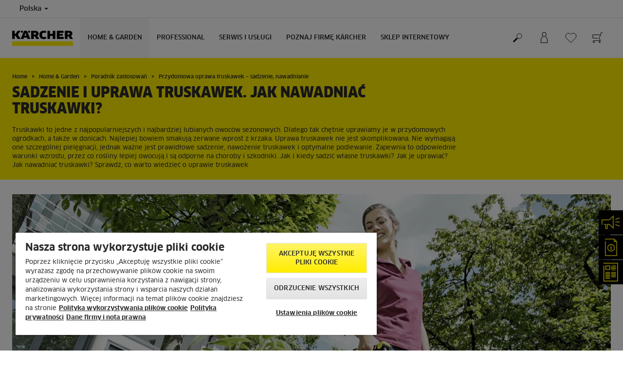

--- FILE ---
content_type: text/html; charset=UTF-8
request_url: https://www.kaercher.com/pl/home-garden/poradnik-zastosowan/przydomowa-uprawa-truskawek-sadzenie-nawadnianie.html
body_size: 18842
content:
<!DOCTYPE html>
<html lang="pl" prefix="og: https://ogp.me/ns#">
<head>
<link href="https://s1.kaercher-media.com/media/image/selection/119734/d0/podlewanie-truskawek.webp" rel="preload" as="image" media="(min-width: 1200px)">
<link href="https://s1.kaercher-media.com/media/image/selection/119734/d1/podlewanie-truskawek.webp" rel="preload" as="image" media="(min-width: 800px) and (max-width: 1199px)">
<link href="https://s1.kaercher-media.com/media/image/selection/119734/m2/podlewanie-truskawek.webp" rel="preload" as="image" media="(min-width: 400px) and (max-width: 799px)">
<link href="https://s1.kaercher-media.com/media/image/selection/119734/m3/podlewanie-truskawek.webp" rel="preload" as="image" media="(min-width: 200px) and (max-width: 399px)">
    <script type="text/javascript">
        window.isocode = 'pl-PL';
        window.package = 'kaercher';
        window.cdn = 'https://s1.kaercher-media.com';
    </script>
    <meta charset="utf-8">
    <meta name="X-UA-Compatible" content="IE=edge">
    <meta name="viewport" content="width=device-width, initial-scale=1, maximum-scale=2.0">
    <meta name="theme-color" content="#ffffff">
    <link rel="icon" href="/favicon.ico">
            <link rel="preload" href="https://s1.kaercher-media.com/versions/_all/fonts/glyphicons-halflings-regular.woff2"
              as="font" type="font/woff2" crossorigin>
        <link rel="preload" href="https://s1.kaercher-media.com/versions/_all/fonts/ClanWebPro-News.woff" as="font"
              type="font/woff" crossorigin>
        <link rel="preload" href="https://s1.kaercher-media.com/versions/_all/fonts/ClanWebPro-Medium.woff" as="font"
              type="font/woff" crossorigin>
        <link rel="preload" href="https://s1.kaercher-media.com/versions/_all/fonts/ClanWebPro-Bold.woff" as="font"
              type="font/woff" crossorigin>
        <link rel="preload" href="https://s1.kaercher-media.com/versions/_all/fonts/ClanWebPro-NarrBlack.woff" as="font"
              type="font/woff" crossorigin>
    <link rel="stylesheet" type="text/css" href="https://s1.kaercher-media.com/versions/2025.6.0/static/vendor/bootstrap/css/bootstrap.min.css">
    <link rel="stylesheet" type="text/css" href="https://s1.kaercher-media.com/versions/2025.6.0/static/css/bundle_kaercher.css" media="screen">
    <script type="text/javascript">
        (function () {
            if (!Object.values || !Array.prototype.filter || !Array.prototype.find || !Array.prototype.findIndex || !Array.prototype.every || !Date.now || !Event.prototype.preventDefault || !Event.prototype.stopPropagation || !Element.prototype.addEventListener || !Object.keys || !Number.isNaN || !String.prototype.repeat || !('classList' in Element.prototype) || !window.atob || !window.btoa) {
                var tag = document.createElement('script');
                tag.src = (window.cdn ? window.cdn : '') + '/versions/2025.6.0/static/js/libs/kjs_polyfills.min.js';
                (document.head || document.getElementsByTagName('head')[0]).appendChild(tag);
            }
        })();
    </script>
    <script src="https://s1.kaercher-media.com/versions/2025.6.0/static/js/bundle.js" type="text/javascript"></script>
    <script type="text/javascript">
        kjsUtil('cms/setup').run((window.cdn ? window.cdn : '') + '/versions/2025.6.0/static/');
    </script>
        <link rel="apple-touch-icon" href="/apple-touch-icon.png">
    <link rel="apple-touch-icon" sizes="57x57" href="/apple-touch-icon-57x57.png">
    <link rel="apple-touch-icon" sizes="72x72" href="/apple-touch-icon-72x72.png">
    <link rel="apple-touch-icon" sizes="76x76" href="/apple-touch-icon-76x76.png">
    <link rel="apple-touch-icon" sizes="114x114" href="/apple-touch-icon-114x114.png">
    <link rel="apple-touch-icon" sizes="120x120" href="/apple-touch-icon-120x120.png">
    <link rel="apple-touch-icon" sizes="144x144" href="/apple-touch-icon-144x144.png">
    <link rel="apple-touch-icon" sizes="152x152" href="/apple-touch-icon-152x152.png">
            <meta name="google-site-verification" content="51HOspdk3rZ4zsHHCTQUz2kr6ylI4tRRJ_81PeV0UYU" />
                <title>Uprawa truskawek w ogrodzie – jak sadzić, nawadniać | Kärcher</title>
                <link rel="canonical" href="https://www.kaercher.com/pl/home-garden/poradnik-zastosowan/przydomowa-uprawa-truskawek-sadzenie-nawadnianie.html" />
                <meta name="language" content="pl" />
                <meta name="copyright" content="Kärcher Sp. z o.o." />
                <meta name="description" content="Chcesz uprawiać truskawki w ogrodzie? To nic trudnego! Podpowiadamy, jak sadzić i podlewać truskawki, aby zapewnić roślinom najlepsze warunki do wzrostu i cieszyć się obfitym owocowaniem." />
                <meta name="robots" content="index,follow" />
    <script type="text/javascript">
    kjs.setConfig('apps.wishlist.enabled', true);
</script><script type="text/javascript"> kjsConf({"lib":{"recoengine":{"enabled":true,"allow_tracking":false,"cookie_name":"KRECOSESS_PL"}}}); </script><script type="text/javascript">kjsConf('libs.cms.bazaarvoice.scriptUrl', 'https://apps.bazaarvoice.com/deployments/kaercher/poland/production/pl_PL/bv.js');</script><script type="text/javascript" src="//assets.adobedtm.com/a13643f4feff/7fd9fb5aeca1/launch-b29897c8de38.min.js"></script><script type="text/javascript">
    kjsConf('lib.analytics.pageType', 'Standard');
    kjsConf('lib.analytics.currency', 'PLN');
    kjsUtil('cms/analytics').track('pageDisplayed', {"page":{"id":"714235","name":"PL:42||714235:Przydomowa uprawa truskawek \u2013 sadzenie, nawadnianie","alias":"","type":"Standard"},"breadcrumbs":"PL - Poland (Live)||Home & Garden||Poradnik zastosowa\u0144||Przydomowa uprawa truskawek \u2013 sadzenie, nawadnianie","channel":"Home & Garden","issueDate":"2022-09-20T11:24:18+00:00","lastUpdateDate":"2024-05-28T07:44:41+00:00","language":"pl-PL"});
</script></head>
<body>
    <div id="skip-links">
        <a tabindex="0" href="#main">
            Przejdź do zawartości
        </a>
        <a tabindex="0" href="#main-nav">
            Przejdź do nawigacji
        </a>
    </div>
<script type="application/ld+json">
    {"@context":"http:\/\/schema.org","@type":"WebSite","name":"K\u00e4rcher","url":"https:\/\/www.kaercher.com\/pl\/","potentialAction":{"@type":"SearchAction","target":"https:\/\/www.kaercher.com\/pl\/wyniki-wyszukiwania.html?query={search_term_string}","query-input":"required name=search_term_string"}}
</script>
<script type="text/javascript">
    kjsUtil('translation').set({"search":{"showAll":"Poka\u017c wszystkie wyniki wyszukiwania","productSuggestions":"Wyniki wyszukiwania","categoriesHG":"Kategorie&nbsp;(Home &amp; Garden)","categoriesPro":"Kategorie&nbsp;(Professional)","searchSuggestions":"Propozycje wyszukiwania","informationAndKnowledge":"Informacje","noResult":{"headline":"Nie znaleziono wynik&oacute;w dla wyszukiwanego has\u0142a","hint":"<p>Sprawd\u017a, czy wprowadzone&nbsp;has\u0142o nie zawiera liter&oacute;wek lub spr&oacute;buj u\u017cy\u0107 innego has\u0142a.<\/p>"}},"product":{"addedValue":"Bonus"}});
</script>
<header class="fg-navigation" >
    <div class="visible-print container">
        <img
            src="https://s1.kaercher-media.com/versions/2025.6.0/static/img/kaercher_logo.svg"
            alt="Kärcher Logo">
    </div>
    <div class="navbar visible-sm visible-xs" id="nav-mobile" data-kjs-app="navigation/mobile">
        <input type="hidden" data-kjs-setting="rootline" value="[202385]">
        <input type="hidden" data-kjs-setting="isBrand" data-kjs-datatype="bool" value="0">
        <script type="application/json" data-kjs-setting="languageSwitcher">
        </script>
        <div class="fc-menu row fc-hg">
    <div class="col-xs-4 col-md-7">
        <div class="fc-logo">
            <a href="/pl/"><img class="img-responsive"
              src="https://s1.kaercher-media.com/versions/2025.6.0/static/img/kaercher_logo.svg"
              alt="Kärcher Logo">
            </a>
        </div>
    </div>
    <div class="fc-mobilenav-controls col-xs-offset-1 col-xs-7 col-md-5">
        <div class="col-xs-2 pull-right ml-1">
            <div class="fc-mobilenav-toggle">
                <a href="javascript:void(0);" data-kjs-click="toggleBeforeRendered" class="action--open hc-nav-trigger">
                    <span class="icon-bar icon-bar-top"></span>
                    <span class="icon-bar icon-bar-middle"></span>
                    <span class="icon-bar icon-bar-bottom"></span>
                </a>
            </div>
        </div>
                    <div class="col-xs-2 pull-right">
                <div class="fc-mobilenav-shop shopping-cart trk-shopping-cart fg-cart-presentation" data-kjs-app="cart/presentation">
    <input type="hidden" data-kjs-setting="isMobile" data-kjs-value="1">
    <input type="hidden" data-kjs-setting="parentNamespace" data-kjs-value="navigation/mobile">
    <a href="javascript:void(0);" class="pull-right fc-toggle" data-kjs-click="toggle">
        <span class="fc-quantity hidden">0</span>
    </a>
    <div class="dropdown-menu fc-cart">
        <div data-kjs-click="close" class="dropdown-close">X</div>
        <div class="dropdown-content">
            <h4>Koszyk</h4>
            <div data-kjs-view="items"></div>
        </div>
    </div>
</div>            </div>
                            <div class="col-xs-2 pull-right">
                <div class="fg-wishlist-presentation fc-mobilenav-wishlist" data-kjs-app="wishlist/presentation">
    <input type="hidden" data-kjs-setting="isMobile" data-kjs-value="1">
    <input type="hidden" data-kjs-setting="parentNamespace" data-kjs-value="navigation/mobile">
    <input type="hidden" data-kjs-setting="wishlistUrl" data-kjs-value="/pl/lista-zyczen.html">
    <a href="javascript:void(0);" class="pull-right fc-toggle" data-kjs-click="toggle">
        <span data-kjs-container="quantity" class="fc-quantity hidden">0</span>
    </a>
    <div class="dropdown-menu fc-wishlist-dropdown">
        <div data-kjs-click="close" class="dropdown-close">X</div>
        <div class="dropdown-content">
            <h4>Lista życzeń</h4>
            <div data-kjs-view="items"></div>
        </div>
    </div>
</div>            </div>
                            <div class="col-xs-2 pull-right">
                <div class="fc-mobilenav-mykaercher" data-kjs-app="mykaercher" >
    <input type="hidden" data-kjs-setting="parentNamespace" data-kjs-value="navigation/mobile">
    <a href="javascript:void(0);" data-kjs-click="toggle" class="pull-right"></a>
    <div class="dropdown-menu">
        <div data-kjs-click="close" class="dropdown-close">X</div>
        <div class="dropdown-content" data-kjs-view="form"></div>
    </div>
</div>            </div>
                            <div class="col-xs-2 pull-right">
                <div class="fc-search">
    <a href="javascript:void(0);" class="pull-right" data-kjs-click="toggleSearch">
    </a>
    <form method="get" class="fc-form-search" action="/pl/wyniki-wyszukiwania.html">
        <div class="form-group fg-search-input" data-kjs-app="search/input">
            <input type="hidden" data-kjs-setting="parentNamespace" data-kjs-value="navigation/mobile">
            <span class="fc-close" data-kjs-click="navigation/mobile|toggleSearch"></span>
            <input type="text" class="form-control"
                   data-kjs-field="query"
                   aria-label="Wpisz poszukiwaną frazę"
                   placeholder="Wpisz tutaj wyszukiwane hasło"
                   data-kjs-focus="focus"
                   data-kjs-change="changed"
                   autocomplete="off"
                   name="query" />
            <input type="submit" class="fc-submit" value="" aria-label="Zacznij wyszukiwanie"/>
        </div>
    </form>
</div>            </div>
            </div>
</div>
<div class="hidden">
    <div id="mobile-main-menu" class="menu" data-kjs-view="mobile"></div>
</div>
            </div>
    <nav role="navigation" class="navbar visible-md visible-lg" id="nav-desktop" data-kjs-app="navigation/desktop">
        <input type="hidden" data-kjs-setting="rootline" value="[202385]">
        <div id="top-bar">
    <div class="container dropdown">
        <section id="language" class="navbar-left">
            <ul>
<li class="pull-left fc-country-switcher" data-kjs-app="countries/switcher">
    <input type="hidden" data-kjs-setting="parentNamespace" data-kjs-value="navigation/desktop">
    <a data-kjs-click="showList" href="javascript:void(0);"
       aria-haspopup="true" aria-expanded="false"
       aria-label="Wyb&oacute;r kraju. Aktuanie wybrany kraj: Polska"
       class="dropdown-toggle dropdown-toggle-mobile">
        Polska
        <span class="caret"></span>
    </a>
    <div class="dropdown-menu" data-kjs-view="list"></div>
</li>                
            </ul>
        </section>
    </div>
</div>        <div id="main-nav" class="fc-hg">
    <div class="container dropdown">
        <div class="fc-table-wrap">
            <ul>
                <li class="fc-logo"><a href="/pl/"
                                       aria-label="Wr&oacute;ć do strony domowej"><img
                                src="https://s1.kaercher-media.com/versions/2025.6.0/static/img/kaercher_logo.svg"
                                alt="Kärcher Logo"></a></li>
                <li class="fc-navigation-items" data-kjs-view="desktop">
                    <ul>
                                                    <li>
                                                                    <a href="/pl/home-garden.html"
                                       data-kjs-click="toggleBeforeRendered(i:129147)"
                                       aria-haspopup="true" aria-expanded="false"
                                       aria-controls="main-nav_item1" class="fc-main-nav-item fc-active">Home &amp; Garden</a>
                                    <div class="dropdown-menu" style="display:none;">
                                        <div class="dropdown-content" id="main-nav_item1">
                                                                                                                                                                                                                    <a href="/pl/ekaercher/okazje.html" target="_blank">
        Wszystkie okazje w jednym miejscu!
            </a>
                                                                                                                                                                                                                                <a href="/pl/promocje.html" >
        Promocje Kärcher
            </a>
                                                                                                                                                                                                                    <ul>
    <li>
        <a href="/pl/home-garden/poradnik-zastosowan.html" >Poradnik Kärcher</a>
    </li>
    <li>
        <ul>
                            <li>
                    <a href="/pl/home-garden/poradnik-zastosowan.html" >Poradnik czyszczenia</a>
                </li>
                            <li>
                    <a href="/pl/mapa-zastosowan.html" >Mapa zastosowań</a>
                </li>
                            <li>
                    <a href="/pl/serwis-i-uslugi/wsparcie-i-obsluga-klienta/faq.html" >FAQ - najczęściej zadawane pytania</a>
                </li>
                    </ul>
    </li>
</ul>                                                                                                                                                                                                                            <a href="/pl/serwis-i-uslugi/wsparcie-i-obsluga-klienta/newsletter.html" target="_blank">
        Subskrybuj newsletter
            </a>
                                                                                                                                                                                                                                                <ul>
                                                                                                            <li>
                                                            <a href="/pl/home-garden/myjki-cisnieniowe.html" >Myjki ciśnieniowe</a>
                                                        </li>
                                                                                                            <li>
                                                            <a href="/pl/home-garden/myjki-do-okien.html" >Myjki do okien</a>
                                                        </li>
                                                                                                            <li>
                                                            <a href="/pl/home-garden/roboty-do-mycia-okien.html" >Roboty do mycia okien</a>
                                                        </li>
                                                                                                            <li>
                                                            <a href="/pl/home-garden/odkurzacze.html" >Odkurzacze</a>
                                                        </li>
                                                                                                            <li>
                                                            <a href="/pl/home-garden/odkurzacze-do-pracy-na-mokro-i-sucho.html" >Odkurzacze do pracy na mokro i sucho</a>
                                                        </li>
                                                                                                            <li>
                                                            <a href="/pl/home-garden/odkurzacze-piorace.html" >Odkurzacze piorące</a>
                                                        </li>
                                                                                                            <li>
                                                            <a href="/pl/home-garden/odkurzacze-do-popiolu.html" >Odkurzacze do popiołu</a>
                                                        </li>
                                                                                                            <li>
                                                            <a href="/pl/home-garden/parownice.html" >Parownice</a>
                                                        </li>
                                                                                                            <li>
                                                            <a href="/pl/home-garden/roboty-sprzatajace.html" >Roboty sprzątające</a>
                                                        </li>
                                                                                                            <li>
                                                            <a href="/pl/home-garden/mopy-elektryczne.html" >Mopy elektryczne</a>
                                                        </li>
                                                                                                            <li>
                                                            <a href="/pl/home-garden/odkurzajace-mopy-elektryczne.html" >Odkurzające mopy elektryczne</a>
                                                        </li>
                                                                                                            <li>
                                                            <a href="/pl/home-garden/narzedzia-ogrodowe.html" >Narzędzia ogrodowe</a>
                                                        </li>
                                                                                                            <li>
                                                            <a href="/pl/home-garden/roboty-koszace.html" >Roboty koszące</a>
                                                        </li>
                                                                                                            <li>
                                                            <a href="/pl/home-garden/oczyszczacze-powietrza.html" >Oczyszczacze powietrza</a>
                                                        </li>
                                                                                                            <li>
                                                            <a href="/pl/home-garden/myjki-akumulatorowe.html" >Myjki akumulatorowe</a>
                                                        </li>
                                                                                                            <li>
                                                            <a href="/pl/home-garden/zamiatarki.html" >Zamiatarki</a>
                                                        </li>
                                                                                                            <li>
                                                            <a href="/pl/home-garden/patio-cleaner.html" >Patio Cleaner</a>
                                                        </li>
                                                                                                            <li>
                                                            <a href="/pl/home-garden/szczotki-elektryczne.html" >Szczotki elektryczne</a>
                                                        </li>
                                                                                                            <li>
                                                            <a href="/pl/home-garden/odkurzacze-parowe.html" >Odkurzacze parowe</a>
                                                        </li>
                                                                                                            <li>
                                                            <a href="/pl/home-garden/pompy.html" >Pompy</a>
                                                        </li>
                                                                                                            <li>
                                                            <a href="/pl/home-garden/systemy-nawadniania.html" >Systemy nawadniania</a>
                                                        </li>
                                                                                                            <li>
                                                            <a href="/pl/home-garden/filtry-do-wody.html" >Filtry do wody</a>
                                                        </li>
                                                                                                            <li>
                                                            <a href="/pl/home-garden/akumulatorowa-skrobaczka-do-szyb.html" >Akumulatorowa skrobaczka do szyb</a>
                                                        </li>
                                                                                                            <li>
                                                            <a href="/pl/home-garden/srodki-czyszczace-i-pielegnujace.html" >Środki czyszczące</a>
                                                        </li>
                                                                                                            <li>
                                                            <a href="/pl/akcesoria.html" >AKCESORIA</a>
                                                        </li>
                                                                                                            <li>
                                                            <a href="/pl/home-garden/platforma-bateryjna-kaercher.html" >Platforma bateryjna Kärcher</a>
                                                        </li>
                                                                                                            <li>
                                                            <a href="/pl/home-garden/signature-line.html" >Signature Line</a>
                                                        </li>
                                                                                                            <li>
                                                            <a href="/pl/dla-dzieci/produkty-dla-dzieci.html" >Dla dzieci</a>
                                                        </li>
                                                                                                    </ul>
                                                                                                                                                                            </div>
                                    </div>
                                                            </li>
                                                    <li>
                                                                    <a href="/pl/professional.html"
                                       data-kjs-click="toggleBeforeRendered(i:129148)"
                                       aria-haspopup="true" aria-expanded="false"
                                       aria-controls="main-nav_item2" class="fc-main-nav-item ">Professional</a>
                                    <div class="dropdown-menu" style="display:none;">
                                        <div class="dropdown-content" id="main-nav_item2">
                                                                                                                                                                                                                    <a href="https://skonfigurujmyjniekarcher.pl/" target="_blank">
        Konfigurator myjni
            </a>
                                                                                                                                                                                                                                <a href="/pl/promocje.html#article2096092" >
        PROMOCJE DLA PROFESJONALISTÓW
            </a>
                                                                                                                                                                                                                                <a href="/pl/professional/know-how-dla-profesjonalistow.html" >
        Know-how dla profesjonalistów
            </a>
                                                                                                                                                                                                                    <ul>
    <li>
        <a href="/pl/salony-firmowe-karcher-center.html#article1758952" target="_blank">Salony Kärcher Center i portal Klienta</a>
    </li>
    <li>
        <ul>
                            <li>
                    <a href="/pl/salony-firmowe-karcher-center.html#article1758952" target="_blank">Salony firmowe Kärcher Center</a>
                </li>
                            <li>
                    <a href="/pl/professional/mykaercher-business.html" >Portal Klienta myKärcher business</a>
                </li>
                    </ul>
    </li>
</ul>                                                                                                                                                                                                                                            <ul>
                                                                                                            <li>
                                                            <a href="/pl/professional/profesjonalne-myjki-cisnieniowe.html" >Profesjonalne myjki ciśnieniowe</a>
                                                        </li>
                                                                                                            <li>
                                                            <a href="/pl/professional/profesjonalne-odkurzacze.html" >Profesjonalne odkurzacze</a>
                                                        </li>
                                                                                                            <li>
                                                            <a href="/pl/professional/profesjonalne-odkurzacze-do-pracy-na-mokro-i-sucho.html" >Profesjonalne odkurzacze do pracy na mokro i sucho</a>
                                                        </li>
                                                                                                            <li>
                                                            <a href="/pl/professional/urzadzenia-do-czyszczenia-wykladzin-tekstylnych.html" >Urządzenia do czyszczenia wykładzin tekstylnych</a>
                                                        </li>
                                                                                                            <li>
                                                            <a href="/pl/professional/szorowarki-automatyczne.html" >Szorowarki automatyczne</a>
                                                        </li>
                                                                                                            <li>
                                                            <a href="/pl/professional/profesjonalne-roboty-sprzatajace.html" >Profesjonalne roboty sprzątające</a>
                                                        </li>
                                                                                                            <li>
                                                            <a href="/pl/professional/profesjonalne-zamiatarki.html" >Profesjonalne zamiatarki</a>
                                                        </li>
                                                                                                            <li>
                                                            <a href="/pl/professional/profesjonalne-parownice-i-odkurzacze-parowe.html" >Profesjonalne parownice i odkurzacze parowe</a>
                                                        </li>
                                                                                                            <li>
                                                            <a href="/pl/professional/profesjonalne-myjki-do-okien.html" >Profesjonalne myjki do okien</a>
                                                        </li>
                                                                                                            <li>
                                                            <a href="/pl/professional/czyszczenie-reczne.html" >Czyszczenie ręczne</a>
                                                        </li>
                                                                                                            <li>
                                                            <a href="/pl/professional/odkurzacze-i-odpylacze-przemyslowe.html" >Odkurzacze i odpylacze przemysłowe</a>
                                                        </li>
                                                                                                            <li>
                                                            <a href="/pl/professional/urzadzenia-komunalne.html" >Urządzenia komunalne</a>
                                                        </li>
                                                                                                            <li>
                                                            <a href="/pl/professional/czyszczenie-suchym-lodem.html" >Czyszczenie suchym lodem</a>
                                                        </li>
                                                                                                            <li>
                                                            <a href="/pl/professional/generatory-pradu-i-motopompa.html" >Generatory prądu i motopompa</a>
                                                        </li>
                                                                                                            <li>
                                                            <a href="/pl/professional/utrzymanie-terenow-zielonych.html" >Utrzymanie terenów zielonych</a>
                                                        </li>
                                                                                                            <li>
                                                            <a href="/pl/professional/oczyszczacz-powietrza.html" >Oczyszczacz powietrza</a>
                                                        </li>
                                                                                                            <li>
                                                            <a href="/pl/professional/myjnie-samochodowe.html" >Myjnie samochodowe</a>
                                                        </li>
                                                                                                            <li>
                                                            <a href="/pl/professional/myjnie-cystern-i-zbiornikow.html" >Myjnie cystern i zbiorników</a>
                                                        </li>
                                                                                                            <li>
                                                            <a href="/pl/professional/recyrkulacja-wody.html" >Recyrkulacja wody</a>
                                                        </li>
                                                                                                            <li>
                                                            <a href="/pl/professional/system-do-dezynfekcji.html" >System do dezynfekcji</a>
                                                        </li>
                                                                                                            <li>
                                                            <a href="/pl/professional/dystrybutory-wody.html" >Dystrybutory wody</a>
                                                        </li>
                                                                                                            <li>
                                                            <a href="/pl/professional/srodki-czyszczace-i-pielegnacyjne.html" >Środki czyszczące</a>
                                                        </li>
                                                                                                            <li>
                                                            <a href="/pl/professional/platforma-bateryjna-kaercher.html" >PLATFORMA BATERYJNA KÄRCHER</a>
                                                        </li>
                                                                                                            <li>
                                                            <a href="/pl/professional/woma-czyszczenie-woda-pod-wysokim-cisnieniem.html" >WOMA - ultra wysokie ciśnienie</a>
                                                        </li>
                                                                                                            <li>
                                                            <a href="/pl/professional/czyszczenie-fasad-szkla-paneli-fotowoltaicznych-oraz-posadzki.html" >Czyszczenie elewacji, paneli fotowoltaicznych, posadzek</a>
                                                        </li>
                                                                                                            <li>
                                                            <a href="/pl/serwis-i-uslugi/professional/uslugi-kaercher/kaercher-rent.html" >Wynajem urządzeń</a>
                                                        </li>
                                                                                                            <li>
                                                            <a href="/pl/akcesoria.html" >Akcesoria</a>
                                                        </li>
                                                                                                            <li>
                                                            <a href="/pl/dla-dzieci/produkty-dla-dzieci.html" >Dla dzieci</a>
                                                        </li>
                                                                                                    </ul>
                                                                                                                                                                            </div>
                                    </div>
                                                            </li>
                                                    <li>
                                                                    <a href="/pl/serwis-i-uslugi.html"
                                       data-kjs-click="toggleBeforeRendered(i:129149)"
                                       aria-haspopup="true" aria-expanded="false"
                                       aria-controls="main-nav_item3" class="fc-main-nav-item ">serwis i usługi</a>
                                    <div class="dropdown-menu" style="display:none;">
                                        <div class="dropdown-content" id="main-nav_item3">
                                                                                                                                                                                                        <ul>
    <li>
        <a href="/pl/serwis-i-uslugi/home-garden.html" >SERWIS URZĄDZEŃ DOMOWYCH</a>
    </li>
    <li>
        <ul>
                            <li>
                    <a href="/pl/serwis-i-uslugi/home-garden/serwis-naprawczy-online.html" >Zleć naprawę przez internet</a>
                </li>
                            <li>
                    <a href="/pl/serwis-i-uslugi/wsparcie-i-obsluga-klienta/gwarancja.html" >Warunki gwarancji</a>
                </li>
                            <li>
                    <a href="/pl/serwis-i-uslugi/home-garden/czesci-zamienne-home-garden.html" >Części zamienne</a>
                </li>
                            <li>
                    <a href="/pl/gdzie-kupic/znajdz-partnera.html" >Wyszukiwarka serwisów</a>
                </li>
                    </ul>
    </li>
</ul>                                                                                                                                                                                                                <ul>
    <li>
        <a href="/pl/serwis-i-uslugi/professional/o-serwisie-profesjonalnym-kaercher.html" >SERWIS URZĄDZEŃ PROFESJONALNYCH</a>
    </li>
    <li>
        <ul>
                            <li>
                    <a href="/pl/serwis-i-uslugi/professional/o-serwisie-profesjonalnym-kaercher/serwis-urzadzen-profesjonalnych.html" >Naprawa urządzeń profesjonalnych</a>
                </li>
                            <li>
                    <a href="/pl/serwis-i-uslugi/professional/pakiety-serwisowe-kaercher.html" >Pakiety serwisowe</a>
                </li>
                            <li>
                    <a href="/pl/serwis-i-uslugi/wsparcie-i-obsluga-klienta/gwarancja.html" >Warunki gwarancji</a>
                </li>
                            <li>
                    <a href="/pl/serwis-i-uslugi/professional/czesci-zamienne-professional.html" >Części zamienne</a>
                </li>
                            <li>
                    <a href="/pl/serwis-i-uslugi/professional/wyszukiwarka-serwisow.html" >Wyszukiwarka serwisów</a>
                </li>
                    </ul>
    </li>
</ul>                                                                                                                                                                                                                <ul>
    <li>
        <a href="/pl/serwis-i-uslugi/professional/uslugi-kaercher.html" >USŁUGI KÄRCHER</a>
    </li>
    <li>
        <ul>
                            <li>
                    <a href="/pl/serwis-i-uslugi/professional/uslugi-kaercher/kaercher-rent.html" >Wynajem</a>
                </li>
                            <li>
                    <a href="/pl/serwis-i-uslugi/professional/uslugi-kaercher/kaercher-lease.html" >Leasing</a>
                </li>
                    </ul>
    </li>
</ul>                                                                                                                                                                                                                <ul>
    <li>
        <a href="/pl/serwis-i-uslugi.html" >WSPARCIE</a>
    </li>
    <li>
        <ul>
                            <li>
                    <a href="/pl/gdzie-kupic/znajdz-partnera.html" >Wyszukiwarka serwisów i partnerów Kärcher</a>
                </li>
                            <li>
                    <a href="/pl/serwis-i-uslugi/wsparcie-i-obsluga-klienta/faq.html" >FAQ – najczęsciej zadawane pytania</a>
                </li>
                            <li>
                    <a href="/pl/serwis-i-uslugi/wsparcie-i-obsluga-klienta/przedluzenie-gwarancji.html" >Przedłużenie gwarancji</a>
                </li>
                            <li>
                    <a href="/pl/serwis-i-uslugi/wsparcie-i-obsluga-klienta/przedluzenie-gwarancji/przedluzenie-gwarancji-myjki-cisnieniowe-h-g.html" target="_blank">Myjki ciśnieniowe</a>
                </li>
                            <li>
                    <a href="/pl/serwis-i-uslugi/wsparcie-i-obsluga-klienta/przedluzenie-gwarancji/przedluzenie-gwarancji-pompy.html" target="_blank">Pompy do wody</a>
                </li>
                            <li>
                    <a href="/pl/serwis-i-uslugi/wsparcie-i-obsluga-klienta/przedluzenie-gwarancji/przedluzenie-gwarancji-signature-line.html" target="_blank">Signature Line</a>
                </li>
                            <li>
                    <a href="/pl/serwis-i-uslugi/wsparcie-i-obsluga-klienta/przedluzenie-gwarancji/3-lata-gwarancji-na-akumulatory.html" >Akumulatory Kärcher Battery Power (18 V i 36 V)</a>
                </li>
                            <li>
                    <a href="/pl/serwis-i-uslugi/wsparcie-i-obsluga-klienta/materialy-do-pobrania.html" >Do pobrania</a>
                </li>
                            <li>
                    <a href="/pl/serwis-i-uslugi/wsparcie-i-obsluga-klienta/materialy-do-pobrania/instrukcje-obslugi.html" >Instrukcje obsługi</a>
                </li>
                            <li>
                    <a href="/pl/serwis-i-uslugi/wsparcie-i-obsluga-klienta/materialy-do-pobrania/karty-charakterystyki.html" >Karty charakterystyki</a>
                </li>
                            <li>
                    <a href="/pl/serwis-i-uslugi/wsparcie-i-obsluga-klienta/materialy-do-pobrania/arkusz-danych-skladnikow-srodka-czyszczacego.html" >Arkusze danych składników środków czyszczących</a>
                </li>
                            <li>
                    <a href="/pl/serwis-i-uslugi/wsparcie-i-obsluga-klienta/materialy-do-pobrania/katalogi.html" >Katalogi</a>
                </li>
                            <li>
                    <a href="/pl/zrecenzuj.html" >Zrecenzuj</a>
                </li>
                            <li>
                    <a href="/pl/serwis-i-uslugi/wsparcie-i-obsluga-klienta/newsletter.html" >Newsletter</a>
                </li>
                            <li>
                    <a href="/pl/serwis-i-uslugi/wsparcie-i-obsluga-klienta/kontakt.html" >Kontakt</a>
                </li>
                            <li>
                    <a href="https://kaercher-infonet.com/pl/" >InfoNet</a>
                </li>
                    </ul>
    </li>
</ul>                                                                                                                                                                                                                                                                                                                            </div>
                                    </div>
                                                            </li>
                                                    <li>
                                                                    <a href="/pl/poznaj-firme-kaercher.html"
                                       data-kjs-click="toggleBeforeRendered(i:129150)"
                                       aria-haspopup="true" aria-expanded="false"
                                       aria-controls="main-nav_item4" class="fc-main-nav-item ">POZNAJ FIRMĘ KÄRCHER</a>
                                    <div class="dropdown-menu" style="display:none;">
                                        <div class="dropdown-content" id="main-nav_item4">
                                                                                                                                                                                                        <ul>
    <li>
        <a href="/pl/poznaj-firme-kaercher/firma.html" >FIRMA</a>
    </li>
    <li>
        <ul>
                            <li>
                    <a href="/pl/90-lat-kaercher.html" >90 lat Kärcher</a>
                </li>
                            <li>
                    <a href="/pl/poznaj-firme-kaercher/firma/informacje-o-firmie-kaercher.html" >O firmie Kärcher</a>
                </li>
                            <li>
                    <a href="/pl/poznaj-firme-kaercher/firma/zarzadzanie-dostawcami.html" >Zarządzanie dostawcami</a>
                </li>
                            <li>
                    <a href="/pl/poznaj-firme-kaercher/kariera.html" >Kariera w Kärcher</a>
                </li>
                            <li>
                    <a href="/pl/poznaj-firme-kaercher/firma/jak-do-nas-dojechac.html" >Jak do nas dojechać?</a>
                </li>
                            <li>
                    <a href="/pl/poznaj-firme-kaercher/firma/informacje-dla-mediow.html" >Informacje dla mediów</a>
                </li>
                            <li>
                    <a href="/pl/poznaj-firme-kaercher/firma/informacje-dla-mediow/firma.html" >Firma</a>
                </li>
                            <li>
                    <a href="/pl/poznaj-firme-kaercher/firma/informacje-dla-mediow/home-garden.html" >Urządzenia domowe</a>
                </li>
                            <li>
                    <a href="/pl/poznaj-firme-kaercher/firma/informacje-dla-mediow/professional.html" >Urządzenia profesjonalne</a>
                </li>
                            <li>
                    <a href="/pl/poznaj-firme-kaercher/firma/informacje-dla-mediow/press-kit.html" >Press kit</a>
                </li>
                            <li>
                    <a href="/pl/poznaj-firme-kaercher/firma/zgodnosc-i-uczciwosc.html" >Zgodność i uczciwość</a>
                </li>
                            <li>
                    <a href="/pl/poznaj-firme-kaercher/firma/dane-firmy-i-nota-prawna.html" >Dane firmy i nota prawna</a>
                </li>
                    </ul>
    </li>
</ul>                                                                                                                                                                                                                <ul>
    <li>
        <a href="/pl/poznaj-firme-kaercher/zrownowazony-rozwoj.html" >ZRÓWNOWAŻONY ROZWÓJ</a>
    </li>
    <li>
        <ul>
                            <li>
                    <a href="/pl/poznaj-firme-kaercher/zrownowazony-rozwoj.html" >Zrównoważony rozwój w Kärcher</a>
                </li>
                            <li>
                    <a href="/pl/poznaj-firme-kaercher/zrownowazony-rozwoj/cele-zwiazane-ze-zrownowazonym-rozwojem-na-2025.html" >Cele 2025</a>
                </li>
                            <li>
                    <a href="/pl/poznaj-firme-kaercher/zrownowazony-rozwoj/zrownowazony-rozwoj-w-liczbach.html" >Fakty i liczby</a>
                </li>
                            <li>
                    <a href="/pl/poznaj-firme-kaercher/zrownowazony-rozwoj/zrownowazony-rozwoj-od-samego-poczatku.html" >Historia</a>
                </li>
                            <li>
                    <a href="/pl/poznaj-firme-kaercher/zrownowazony-rozwoj/kultura-przyroda-i-spoleczenstwo.html" >Kultura, przyroda i społeczeństwo</a>
                </li>
                            <li>
                    <a href="/pl/poznaj-firme-kaercher/zrownowazony-rozwoj/nasze-zaangazowanie-spoleczne.html" >Aktywność na całym świecie</a>
                </li>
                            <li>
                    <a href="/pl/poznaj-firme-kaercher/zrownowazony-rozwoj/lancuch-dostaw-i-produkty.html" >Łańcuch dostaw i produkty</a>
                </li>
                            <li>
                    <a href="/pl/poznaj-firme-kaercher/zrownowazony-rozwoj/pracownicy.html" >Pracownicy</a>
                </li>
                    </ul>
    </li>
</ul>                                                                                                                                                                                                                <ul>
    <li>
        <a href="/pl/thank-your-cleaner-day.html" >THANK YOUR CLEANER DAY</a>
    </li>
    <li>
        <ul>
                            <li>
                    <a href="/pl/thank-your-cleaner-day.html" >16 października to dzień wdzięczności dla osób sprzątających zawodowo!</a>
                </li>
                    </ul>
    </li>
</ul>                                                                                                                                                                                                                <ul>
    <li>
        <a href="/pl/poznaj-firme-kaercher/sponsoring.html" >SPONSORING</a>
    </li>
    <li>
        <ul>
                            <li>
                    <a href="/pl/poznaj-firme-kaercher/sponsoring/akcje-kompetencyjne.html" >Akcje kompetencyjne</a>
                </li>
                    </ul>
    </li>
</ul>                                                                                                                                                                                                                                                                                                                            </div>
                                    </div>
                                                            </li>
                                                    <li>
                                                                    <a href="/pl/ekaercher.html"
                                       data-kjs-click="toggleBeforeRendered(i:129151)"
                                       aria-haspopup="true" aria-expanded="false"
                                       aria-controls="main-nav_item5" class="fc-main-nav-item ">SKLEP INTERNETOWY</a>
                                    <div class="dropdown-menu" style="display:none;">
                                        <div class="dropdown-content" id="main-nav_item5">
                                                                                                                                                                                                                    <a href="/pl/ekaercher/okazje.html" target="_blank">
        Złap okazję!
            </a>
                                                                                                                                                                                                                                <a href="/pl/promocje/zimowa-wyprzedaz.html" >
        Zimowa wyprzedaż! Wybrane produkty w supercenach!
            </a>
                                                                                                                                                                                                                                <a href="/pl/promocje/czysc-jak-profesjonalista.html" >
        Czyść jak profesjonalista z urządzeniami Kärcher!
            </a>
                                                                                                                                                                                                                                <a href="/pl/ekaercher/raty.html" target="_blank">
        Kup na raty 10x0% lub 20x0% RRSO 0%!
            </a>
                                                                                                                                                                                                                                <a href="/pl/ekaercher/nowosci-w-ofercie.html" >
        Nowości w ofercie sklepu internetowego!
            </a>
                                                                                                                                                                                                                                <a href="/pl/serwis-i-uslugi/wsparcie-i-obsluga-klienta/newsletter.html" >
        Subskrybuj newsletter i bądź na bieżąco!
            </a>
                                                                                                                                                                                                                                <a href="/pl/serwis-i-uslugi/wsparcie-i-obsluga-klienta/przedluzenie-gwarancji/przedluzenie-gwarancji-myjki-cisnieniowe-h-g.html" >
        Przedłuż gwarancję na myjkę ciśnieniową!
            </a>
                                                                                                                                                                                                                                <a href="/pl/ekaercher/warunki-zakupow.html" >
        Warunki zakupów
            </a>
                                                                                                                                                                                                                                                                                            <ul>
                                                                                                            <li>
                                                            <a href="/pl/ekaercher/produkty-dostepne-w-ekaercher/~20035386-myjki-cisnieniowe.html" >Myjki ciśnieniowe</a>
                                                        </li>
                                                                                                            <li>
                                                            <a href="/pl/ekaercher/produkty-dostepne-w-ekaercher/~20035424-myjki-do-okien.html" >Myjki do okien</a>
                                                        </li>
                                                                                                            <li>
                                                            <a href="/pl/ekaercher/produkty-dostepne-w-ekaercher/~20072951-odkurzacze.html" >Odkurzacze</a>
                                                        </li>
                                                                                                            <li>
                                                            <a href="/pl/ekaercher/produkty-dostepne-w-ekaercher/~20107963-odkurzacze-do-pracy-na-mokro-i-sucho.html" >Odkurzacze do pracy na mokro i sucho</a>
                                                        </li>
                                                                                                            <li>
                                                            <a href="/pl/ekaercher/produkty-dostepne-w-ekaercher/~20035417-odkurzacze-piorace.html" >Odkurzacze piorące</a>
                                                        </li>
                                                                                                            <li>
                                                            <a href="/pl/home-garden/odkurzacze-do-popiolu.html" >Odkurzacze do popiołu</a>
                                                        </li>
                                                                                                            <li>
                                                            <a href="/pl/ekaercher/produkty-dostepne-w-ekaercher/~20035421-parownice.html" >Parownice</a>
                                                        </li>
                                                                                                            <li>
                                                            <a href="/pl/ekaercher/produkty-dostepne-w-ekaercher/~20035418-roboty-sprzatajace.html" >Roboty sprzątające</a>
                                                        </li>
                                                                                                            <li>
                                                            <a href="/pl/ekaercher/produkty-dostepne-w-ekaercher/~20072959-mopy-elektryczne.html" >Mopy elektryczne</a>
                                                        </li>
                                                                                                            <li>
                                                            <a href="/pl/ekaercher/produkty-dostepne-w-ekaercher/~20117243-odkurzajace-mopy-elektryczne.html" >Odkurzające mopy elektryczne</a>
                                                        </li>
                                                                                                            <li>
                                                            <a href="/pl/ekaercher/produkty-dostepne-w-ekaercher/~20087551-narzedzia-ogrodowe.html" >Narzędzia ogrodowe</a>
                                                        </li>
                                                                                                            <li>
                                                            <a href="/pl/ekaercher/produkty-dostepne-w-ekaercher/~20117186-roboty-koszace.html" >Roboty koszące</a>
                                                        </li>
                                                                                                            <li>
                                                            <a href="/pl/ekaercher/produkty-dostepne-w-ekaercher/~20077450-oczyszczacze-powietrza.html" >Oczyszczacze powietrza</a>
                                                        </li>
                                                                                                            <li>
                                                            <a href="/pl/ekaercher/produkty-dostepne-w-ekaercher/~20074150-myjki-akumulatorowe.html" >Myjki akumulatorowe</a>
                                                        </li>
                                                                                                            <li>
                                                            <a href="/pl/ekaercher/produkty-dostepne-w-ekaercher/~20035410-zamiatarki.html" >Zamiatarki</a>
                                                        </li>
                                                                                                            <li>
                                                            <a href="/pl/home-garden/patio-cleaner.html" >Patio Cleaner</a>
                                                        </li>
                                                                                                            <li>
                                                            <a href="/pl/ekaercher/produkty-dostepne-w-ekaercher/~20035420-szczotki-elektryczne.html" >Szczotki elektryczne</a>
                                                        </li>
                                                                                                            <li>
                                                            <a href="/pl/ekaercher/produkty-dostepne-w-ekaercher/~20035422-odkurzacze-parowe.html" >Odkurzacze parowe</a>
                                                        </li>
                                                                                                            <li>
                                                            <a href="/pl/ekaercher/produkty-dostepne-w-ekaercher/~20035392-pompy.html" >Pompy</a>
                                                        </li>
                                                                                                            <li>
                                                            <a href="/pl/ekaercher/produkty-dostepne-w-ekaercher/~20035403-systemy-nawadniania.html" >Systemy nawadniania</a>
                                                        </li>
                                                                                                            <li>
                                                            <a href="/pl/ekaercher/produkty-dostepne-w-ekaercher/~20111563-filtry-do-wody.html" >Filtry do wody</a>
                                                        </li>
                                                                                                            <li>
                                                            <a href="/pl/ekaercher/produkty-dostepne-w-ekaercher/~20091155-akumulatorowa-skrobaczka-do-szyb.html" >Akumulatorowa skrobaczka do szyb</a>
                                                        </li>
                                                                                                            <li>
                                                            <a href="/pl/ekaercher/produkty-dostepne-w-ekaercher/~20035538-Srodki-czyszczace.html" >Środki czyszczące</a>
                                                        </li>
                                                                                                            <li>
                                                            <a href="/pl/ekaercher/produkty-dostepne-w-ekaercher/~20071950-akcesoria.html" >Akcesoria</a>
                                                        </li>
                                                                                                            <li>
                                                            <a href="/pl/ekaercher/produkty-dostepne-w-ekaercher/~20077950-dla-dzieci.html" >Dla dzieci</a>
                                                        </li>
                                                                                                    </ul>
                                                                                                                                        <ul>
                                                                                                            <li>
                                                            <a href="/pl/ekaercher/produkty-dostepne-w-ekaercher/~20035427-profesjonalne-myjki-cisnieniowe.html" >Profesjonalne myjki ciśnieniowe</a>
                                                        </li>
                                                                                                            <li>
                                                            <a href="/pl/ekaercher/produkty-dostepne-w-ekaercher/~20035447-profesjonalne-odkurzacze.html" >Profesjonalne odkurzacze</a>
                                                        </li>
                                                                                                            <li>
                                                            <a href="/pl/ekaercher/produkty-dostepne-w-ekaercher/~20035449-profesjonalne-odkurzacze-do-pracy-na-mokro-i-sucho.html" >Profesjonalne odkurzacze do pracy na mokro i sucho</a>
                                                        </li>
                                                                                                            <li>
                                                            <a href="/pl/ekaercher/produkty-dostepne-w-ekaercher/~20060411-urzadzenia-do-czyszczenia-wykladzin-tekstylnych.html" >Urządzenia do czyszczenia wykładzin tekstylnych</a>
                                                        </li>
                                                                                                            <li>
                                                            <a href="/pl/ekaercher/produkty-dostepne-w-ekaercher/~20088053-szorowarki-automatyczne.html" >Szorowarki automatyczne</a>
                                                        </li>
                                                                                                            <li>
                                                            <a href="/pl/ekaercher/produkty-dostepne-w-ekaercher/~20035465-profesjonalne-zamiatarki.html" >Profesjonalne zamiatarki</a>
                                                        </li>
                                                                                                            <li>
                                                            <a href="/pl/ekaercher/produkty-dostepne-w-ekaercher/~20035452-profesjonalne-parownice-i-odkurzacze-parowe.html" >Profesjonalne parownice i odkurzacze parowe</a>
                                                        </li>
                                                                                                            <li>
                                                            <a href="/pl/ekaercher/produkty-dostepne-w-ekaercher/~20081751-profesjonalne-myjki-do-okien.html" >Profesjonalne myjki do okien</a>
                                                        </li>
                                                                                                            <li>
                                                            <a href="/pl/ekaercher/produkty-dostepne-w-ekaercher/~20093061-generatory-pradu-i-motopompa.html" >Generatory prądu i motopompa</a>
                                                        </li>
                                                                                                            <li>
                                                            <a href="/pl/ekaercher/produkty-dostepne-w-ekaercher/~20068012-utrzymanie-terenow-zielonych.html" >Utrzymanie terenów zielonych</a>
                                                        </li>
                                                                                                            <li>
                                                            <a href="/pl/ekaercher/produkty-dostepne-w-ekaercher/~20071545-Srodki-czyszczace.html" >Środki czyszczące</a>
                                                        </li>
                                                                                                            <li>
                                                            <a href="/pl/ekaercher/produkty-dostepne-w-ekaercher/~20071951-akcesoria.html" >Akcesoria</a>
                                                        </li>
                                                                                                    </ul>
                                                                                    </div>
                                    </div>
                                                            </li>
                                            </ul>
                </li>
<li class="fc-nav-icon fc-user-dropdown fc-search-container fc-nav-icons-3 " role="search">
    <a href="javascript:void(0);" class="fc-icon-nav pl-0" data-kjs-click="toggleSearch"
       style="position: relative; display: inherit;" aria-haspopup="true" aria-expanded="false"  title="Wpisz tutaj wyszukiwane hasło">
        <span class="fc-icon fc-icon-search"></span>
    </a>
    <form class="fc-form-search" method="get" action="/pl/wyniki-wyszukiwania.html">
        <div class="form-group fg-search-input" data-kjs-app="search/input">
            <input type="hidden" data-kjs-setting="parentNamespace" data-kjs-value="navigation/desktop">
                            <input type="hidden" data-kjs-setting="productcategoryInTitle" data-kjs-value="1" data-kjs-datatype="bool">
                        <input type="text" class="form-control"
                   data-kjs-field="query"
                   aria-label="Wpisz poszukiwaną frazę"
                   placeholder="Wpisz tutaj wyszukiwane hasło"
                   data-kjs-change="changed"
                   autocomplete="off"
                   name="query" />
            <input type="submit" class="fc-submit" value="" aria-label="Zacznij wyszukiwanie"/>
        </div>
    </form>
</li>                
                                    <li id="mykaercher" class="fc-nav-icon fc-user-dropdown" data-kjs-app="mykaercher">
    <input type="hidden" data-kjs-setting="parentNamespace" data-kjs-value="navigation/desktop">
    <a href="javascript:void(0);" data-kjs-click="toggle" class="fc-icon-nav"
       style="position: relative; display: inherit;" aria-haspopup="true" aria-expanded="false" title="myKärcher">
        <span class="fc-icon fc-icon-mykaercher"></span>
    </a>
    <div class="dropdown-menu">
        <div data-kjs-click="close" class="dropdown-close">X</div>
        <div class="dropdown-content" data-kjs-view="form"></div>
    </div>
</li>                
                                    <li class="fc-nav-icon fc-user-dropdown fg-wishlist-presentation" data-kjs-app="wishlist/presentation">
    <input type="hidden" data-kjs-setting="parentNamespace" data-kjs-value="navigation/desktop">
    <input type="hidden" data-kjs-setting="wishlistUrl" data-kjs-value="/pl/lista-zyczen.html">
    <script type="text/javascript">
        kjsUtil('translation').set({"wishlist":{"items":"Artyku\u0142","amount":"Ilo\u015b\u0107","total":"Cena zestawu brutto przed rabatem","empty":"Twoja lista \u017cycze\u0144 jest pusta.","addedValue":"Bonus","toWishlist":"Przejd\u017a do listy \u017cycze\u0144","continueShopping":"Kontynuuj zakupy"}});
    </script>
    <a href="javascript:void(0);" data-kjs-click="toggle" class="fc-icon-nav"
       style="position: relative; display: inherit;" aria-haspopup="true" aria-expanded="false"
       title="Lista życzeń">
        <div class="fc-icon fc-icon-wishlist fc-toggle">
            <span data-kjs-container="quantity" class="fc-quantity hidden">0</span>
        </div>
    </a>
    <div class="dropdown-menu">
        <div data-kjs-click="close" class="dropdown-close">X</div>
        <div class="dropdown-content">
            <h4>Lista życzeń</h4>
            <div data-kjs-view="items"></div>
        </div>
    </div>
</li>                
                                    <li class="fc-nav-icon fc-user-dropdown fg-cart-presentation" data-kjs-app="cart/presentation">
    <input type="hidden" data-kjs-setting="parentNamespace" data-kjs-value="navigation/desktop">
    <script type="text/javascript">
        kjsUtil('translation').set({"cart":{"items":"Artyku\u0142","amount":"Ilo\u015b\u0107","total":"Cena zestawu brutto przed rabatem","empty":"Tw\u00f3j koszyk jest pusty.","priceTotal":"Ca\u0142kowita warto\u015b\u0107 towaru","continueShopping":"Kontynuuj zakupy","goToCart":"Przejd\u017a do koszyka","addedValue":"Bonus"}});
    </script>
    <a href="javascript:void(0);" data-kjs-click="toggle" class="fc-icon-nav"
       style="position: relative; display: inherit;" aria-haspopup="true" aria-expanded="false"
       title="Koszyk">
        <div class="fc-icon fc-icon-shop fc-toggle">
            <span data-kjs-container="quantity" class="fc-quantity hidden">0</span>
        </div>
    </a>
    <div class="dropdown-menu">
        <div data-kjs-click="close" class="dropdown-close">X</div>
        <div class="dropdown-content">
            <h4>Koszyk</h4>
            <div data-kjs-view="items"></div>
        </div>
    </div>
</li>                
                            </ul>
        </div>
    </div>
</div>    </nav>
</header><div id="main" role="main">
    <main>
<div class="fg-infopopup" data-kjs-app="infopopup">
    <input type="hidden" data-kjs-setting="pageId" value="714235"
           data-kjs-datatype="int">
    <div data-kjs-view="main"></div>
</div><section data-kwsf-tmpl="ribbon" id="ribbon">
    <div class="container">
        <div class="row">
            <div class="col-sm-12 col-lg-9">
    <div class="hidden-print" id="breadcrumbs">
           <ul vocab="http://schema.org/" typeof="BreadcrumbList">
                    <li property="itemListElement" typeof="ListItem">
                <a href="/pl/" title="Home" property="item"
                   typeof="WebPage" aria-hidden="true">
                    <span property="name">Home</span>
                </a>
                <meta property="position" content="1">
            </li>
                    <li property="itemListElement" typeof="ListItem">
                <a href="/pl/home-garden.html" title="Home &amp; Garden" property="item"
                   typeof="WebPage" aria-hidden="true">
                    <span property="name">Home &amp; Garden</span>
                </a>
                <meta property="position" content="2">
            </li>
                    <li property="itemListElement" typeof="ListItem">
                <a href="/pl/home-garden/poradnik-zastosowan.html" title="Poradnik zastosowań" property="item"
                   typeof="WebPage" aria-hidden="true">
                    <span property="name">Poradnik zastosowań</span>
                </a>
                <meta property="position" content="3">
            </li>
                    <li property="itemListElement" typeof="ListItem">
                <a href="/pl/home-garden/poradnik-zastosowan/przydomowa-uprawa-truskawek-sadzenie-nawadnianie.html" title="Przydomowa uprawa truskawek – sadzenie, nawadnianie" property="item"
                   typeof="WebPage" aria-hidden="true">
                    <span property="name">Przydomowa uprawa truskawek – sadzenie, nawadnianie</span>
                </a>
                <meta property="position" content="4">
            </li>
            </ul>
    </div>
                                    <h1 class="ribbonmobile">Sadzenie i uprawa truskawek. Jak nawadniać truskawki? </h1>
                                        <p>Truskawki to jedne z najpopularniejszych i najbardziej lubianych owoc&oacute;w sezonowych. Dlatego tak chętnie uprawiamy je w przydomowych ogr&oacute;dkach, a także w donicach. Najlepiej bowiem smakują zerwane wprost z krzaka. Uprawa truskawek nie jest skomplikowana. Nie wymagają one szczeg&oacute;lnej pielęgnacji, jednak ważne jest prawidłowe sadzenie, nawożenie truskawek i optymalne podlewanie. Zapewnia to odpowiednie warunki wzrostu, przez co rośliny lepiej owocują i są odporne na choroby i szkodniki. Jak i kiedy sadzić własne truskawki? Jak je uprawiać? Jak nawadniać truskawki? Sprawdź, co warto wiedzieć o uprawie truskawek</p>
                                </div>
        </div>
    </div>
</section><section data-kwsf-tmpl="image" class="" id="article1551283" >    <div class="container">
<div class="row">
    <div class="col-sm-12 image-fit">
                <img data-src="https://s1.kaercher-media.com/media/image/selection/119734/d0/podlewanie-truskawek.jpg#webp" class="imagemobile" alt="Kobieta podlewa wężem ogrodowym, ogród przy domu" title="Podlewanie truskawek" data-kjs-ratio="5:2">
    </div>
</div>
</div>
</section>
<div data-kjs-app="anchor" class="fg-anchor">
    <div data-kjs-view="main">
        <div class="fg-placeholder"></div>
    </div>
</div><section data-kwsf-tmpl="headlinetext" class="" id="article1551208" data-anchor="Kiedy sadzić truskawki">    <div class="container">
    <div class="row">
        <div class="col-sm-12 col-lg-9">
                <h2>Sadzenie i uprawa truskawek - jaki jest najlepszy termin sadzenia truskawek?</h2>
                <p>Prawidłowy wzrost i obfite owocowanie truskawek w dużej mierze zależy od właściwego terminu ich sadzenia. Ten zaś należy dopasować do rodzaju sadzonek oraz sposobu uprawy. Do wyboru mamy:</p>
<ul>
<li>sadzonki zielone,</li>
<li>sadzonki doniczkowe,</li>
<li>sadzonki tzw. frigo.</li>
</ul>
<p><strong>Sadzonki truskawek zielone</strong> kopane są z gruntu. W sprzedaży dostępne są wiosną i jesienią. Mają goły korzeń, kt&oacute;ry jest wrażliwy na uszkodzenie. Należy je zatem posadzić na miejsce stałe od razu po zakupie, aby bryła korzeniowa nie wyschła. <strong>Wiosną sadzimy</strong> je od rozpoczęcia wegetacji, czyli od połowy marca do maja. <strong>Natomiast jesienią</strong> &ndash; od września do pierwszych przymrozk&oacute;w. Trzeba jednak pamiętać, że rośliny mogą być narażone na przemarznięcie, zanim dobrze ukorzenią się na nowym stanowisku. Najlepszym terminem sadzenia truskawek jest okres wiosenny, ponieważ panują w&oacute;wczas lepsze warunki do przyjmowania się sadzonek. Pierwszego owocowania truskawek możemy spodziewać się w następnym sezonie wegetacyjnym.</p>
<p>Przez praktycznie cały sezon dostępne są <strong>sadzonki truskawek doniczkowane</strong>. Uprawiane są w pojemnikach, dzięki czemu mają w pełni rozwiniętą bryłę korzeniową i lepiej się przyjmują na nowym stanowisku. <strong>Możemy je sadzić od połowy marca do listopada</strong>. Zalecanym terminem sadzenia truskawek w doniczce jest jednak sierpień. Jeśli posadzimy je wiosną, jest szansa na pojedyncze owoce w obecnym sezonie wegetacyjnym, ale obfitym plonowaniem możemy się cieszyć dopiero w następnym roku.</p>
<p>Coraz większą popularnością w amatorskich uprawach cieszą się <strong>sadzonki truskawek frigo</strong>, kt&oacute;re do niedawna wykorzystywane były gł&oacute;wnie przez plantator&oacute;w. Pobierane są one z gruntu jesienią w okresie spoczynku i przechowywane w chłodni w temperaturze -2&deg;C przez całą zimę. Wiosną pojawiają się w sprzedaży. <strong>Sadzonki truskawek frigo sadzi się od marca do czerwca.</strong> Ich zaletą jest <strong>szybkie owocowanie</strong> &ndash; już w pierwszym roku uprawy. Truskawki możemy zbierać już po ośmiu tygodniach po posadzeniu. Truskawki frigo są też bardziej wytrzymałe, łatwiej się przyjmują, ale wymagają regularnego podlewania po posadzeniu.</p>
<p>Dowiedz się więcej jak <a href="/pl/home-garden/poradnik-zastosowan/jak-zaprojektowac-ogrod-zasady-bledy-porady.html" target="_blank" rel="noopener noreferrer" class="inline-link">prawidłowo zaprojektować samodzielnie ogr&oacute;d </a>&gt;&gt;</p>
                    </div>
    </div>
            <div class="row">
    <div class="col-sm-12">
        <hr/>
    </div>
</div>    </div>
</section>
<section data-kwsf-tmpl="headlinetext" class="" id="article1551209" data-anchor="Jak sadzić truskawki?">    <div class="container">
    <div class="row">
        <div class="col-sm-12 col-lg-9">
                <h2>Jak sadzić truskawki? </h2>
                <p>Truskawki to rośliny, kt&oacute;re możemy uprawiać:</p>
<ul>
<li>tradycyjnie &ndash; w gruncie,</li>
<li>w gruncie na ści&oacute;łce (agrowł&oacute;knina, słoma),</li>
<li>pod osłonami &ndash; w podłożu, pojemnikach lub rynnach,</li>
<li>w donicach i skrzynkach, np. na balkonach.</li>
</ul>
<p><strong>Najczęściej truskawki uprawiane są w gruncie</strong>. Posadzone na odpowiednim stanowisku zapewniają bogaty plon. <strong>Grządki z truskawkami można także ści&oacute;łkować</strong>, np. słomą (trzeba wymieniać ją co roku), agrowł&oacute;kniną lub czarną folią. Ma to wiele zalet. Przede wszystkim ogranicza rozw&oacute;j chwast&oacute;w. Materiał ści&oacute;łkujący chroni także owoce przed zabrudzeniem i sprawia, że gleba szybciej się nagrzewa. Dodatkowo ogranicza parowanie wody z podłoża. <strong>Ści&oacute;łkowanie zapewnia truskawkom lepsze warunki do wzrostu.</strong></p>
<p>Truskawki mogą r&oacute;wnież rosnąć <strong>pod osłonami &ndash; w tunelach i szklarniach</strong>. Dzięki temu są chronione przed niekorzystnymi warunkami atmosferycznymi, np. przymrozkami czy gradobiciem. Pod osłonami panuje r&oacute;wnież korzystny mikroklimat, kt&oacute;ry przyspiesza wegetację roślin. Trzeba jednak pamiętać o regularnym podlewaniu truskawek, gdyż są one narażone na nadmierne przesychanie z uwagi na brak opad&oacute;w.</p>
<p>W gospodarstwach produkcyjnych pod osłonami stosowana jest <strong>uprawa truskawek w rynnach, pojemnikach lub w gruncie</strong>. W przydomowej szklarni możemy także posadzić rośliny na zagonach lub np. w wiszących doniczkach. Szczeg&oacute;lnie ten ostatni spos&oacute;b uprawy znacznie ułatwia pielęgnację i zbi&oacute;r owoc&oacute;w.</p>
<p>Jeśli nie mamy ogrodu, z powodzeniem możemy <strong>uprawiać truskawki w pojemnikach lub doniczkach na balkonie</strong>. W&oacute;wczas najlepiej wybrać odmiany wczesne i p&oacute;źne lub powtarzające owocowanie, a także wytwarzające dużo rozłog&oacute;w (truskawki pnące lub zwisające). Warto przy tym zakupić sadzonki frigo lub w donicach (sadzonki starsze), aby cieszyć się smakiem truskawek w bieżącym sezonie.</p>
                    </div>
    </div>
    </div>
</section>
<section data-kwsf-tmpl="imageandtextonecolumn" class="" id="article1551284" >    <div class="container">
<div class="row equalheight-container" data-kjs-app="content/equalheight">
    <div class="col-sm-12 image-fit equalheight-element">
                <img data-src="https://s1.kaercher-media.com/media/image/selection/119735/d0/plantacja-owocow-w-szklarni.jpg#webp" class="imagemobile" alt="Mężczyzna w szklarni zajmuje się małymi sadzonkami owoców" title="Plantacja owoców w szklarni">
        <div class="extramargin"></div>
        <div>
                <p><sup>Fot. Plantacja owoc&oacute;w w szklarni </sup></p>
            </div>
            </div>
</div>
    <div class="row">
    <div class="col-sm-12">
        <hr/>
    </div>
</div></div>
</section>
<section data-kwsf-tmpl="headlinetext" class="" id="article1551210" data-anchor="Jaka ziemia dla truskawek?">    <div class="container">
    <div class="row">
        <div class="col-sm-12 col-lg-9">
                <h3>Jaka ziemia pod truskawki i jakie stanowisko? </h3>
                <p>Aby uprawa truskawek miała szansę powodzenia, musimy zapewnić im odpowiednie warunki stanowiskowe. Najlepszy wzrost i owocowanie uzyskamy, sadząc rośliny <strong>na słonecznym miejscu, osłoniętym od wiatru</strong>. Zacienione stanowisko sprawia, że truskawki będą mało dorodne i kwaśne. Warto też zwr&oacute;cić uwagę na rośliny rosnące obok. Nie powinno się sadzić truskawek obok malin, jeżyn, og&oacute;rk&oacute;w i warzyw kapustnych, gdyż mają one niekorzystny wpływ na ich wzrost. Przyjazne są natomiast takie rośliny, jak czosnek i cebula, kt&oacute;re pomagają chronić truskawki przed szarą pleśnią.</p>
<p>Warto też wiedzieć, że truskawki <strong>najlepiej rosną w glebie lekkiej, przepuszczalnej i bogatej w pr&oacute;chnicę</strong>. Niewskazane jest podłoże ciężkie i podmokłe (glebę można rozluźnić, mieszając ją z piaskiem i kompostem). <strong>Truskawki preferują ziemię lekko kwaśną, o odczynie pH 5,5&ndash;6,5</strong> (można sprawdzić miernikiem pH gleby). Na glebach bardziej kwaśnych może wystąpić chloroza spowodowana zakł&oacute;ceniem pobierania żelaza, a podłoże zasadowe przyczynia się do niedobor&oacute;w wapnia. W efekcie truskawki gorzej rosną i owocują.</p>
<p>W przypadku <strong>uprawy truskawek w pojemnikach lub doniczkach</strong> ziemia powinna być wystarczająco żyzna, ponieważ rośliny mają do dyspozycji niewielką jej ilość. Można zastosować podłoże uniwersalne wymieszane z torfem, kompostem lub piaskiem. Warto także na dnie donicy zastosować drenaż z drobnego żwiru lub keramzytu. Truskawki w pojemnikach należy ustawić w dobrze nasłonecznionym miejscu.</p>
                    </div>
    </div>
            <div class="row">
    <div class="col-sm-12">
        <hr/>
    </div>
</div>    </div>
</section>
<section data-kwsf-tmpl="headlinetext" class="" id="article1551211" data-anchor="Co ile sadzić truskawki?">    <div class="container">
    <div class="row">
        <div class="col-sm-12 col-lg-9">
                <h3>Optymalny rozstaw truskawek – co ile sadzić truskawki? </h3>
                <p>Truskawki w gruncie najwygodniej uprawiać jest <strong>w rzędach w odległości co 70 cm</strong>. Optymalny <strong>rozstaw między sadzonkami wynosi zaś 40&ndash;60 cm</strong>. Warto pamiętać, że truskawki sadzone zbyt gęsto wykształcają mniejsze owoce.</p>
<p>Uprawiając truskawki na balkonie, należy wybrać dość duże i głębokie donice o średnicy minimum 25 cm. Dobrze sprawdzą się także długie skrzynie, w kt&oacute;rych rozstaw truskawek powinien wynosić także minimum 30&ndash;40 cm.</p>
<p>Przeczytaj r&oacute;wnież <a href="/pl/home-garden/poradnik-zastosowan/jak-zaprojektowac-ogrod-owocowy-i-sadzic-drzewka-owocowe.html" target="_blank" rel="noopener noreferrer" class="inline-link">jak zaprojektować sad owocowy</a> &gt;&gt;</p>
                    </div>
    </div>
            <div class="row">
    <div class="col-sm-12">
        <hr/>
    </div>
</div>    </div>
</section>
<section data-kwsf-tmpl="headlinetext" class="" id="article1551212" data-anchor="Nawadnianie truskawek">    <div class="container">
    <div class="row">
        <div class="col-sm-12 col-lg-9">
                <h2>Nawadnianie truskawek </h2>
                <p>Truskawki należą do roślin płytko korzeniących się i jednocześnie charakteryzują się dużą masą i powierzchnią części nadziemnej, przez co są <strong>wrażliwe na suszę</strong>. Nawadnianie jest zatem kluczowym zabiegiem pielęgnacyjnym, kt&oacute;ry <strong>wpływa na wzrost oraz wielkość i walory smakowe owoc&oacute;w</strong>. Dostarczenie odpowiedniej dawki wody jest ważne w czasie całego okresu wegetacji &ndash; <strong>od fazy kwitnienia aż po zbi&oacute;r owoc&oacute;w oraz okres po nim</strong>.</p>
<p>Gł&oacute;wną <strong>zasadą nawadniania truskawek jest częste dostarczanie małych dawek wody.</strong> Chociaż ich potrzeby wodne są dość duże, to r<strong>zadkie i intensywne podlewanie</strong> <strong>prowadzi do</strong> gromadzenia się nadmiaru wilgoci w glebie, co jest szkodliwe dla systemu korzeniowego. Ponadto może przyczyniać się do rozwoju chor&oacute;b grzybowych. Nadmierne podlewanie truskawek obniża r&oacute;wnież walory smakowe, jędrność i trwałość owoc&oacute;w. Duża ilość wody powoduje też drobnienie truskawek oraz zmianę ich wyglądu i zapachu.</p>
<p><strong>Niedob&oacute;r wilgoci</strong> jest szczeg&oacute;lnie niepożądany w okresie wzrostu zawiązk&oacute;w owocowych i podczas dojrzewania truskawek, czyli od połowy maja do końca czerwca. Brak wody może skutkować małą ilością drobnych, mało soczystych owoc&oacute;w. Nie należy także zaniedbywać podlewania truskawek po zbiorach. Na przełomie lata i jesieni zawiązują się bowiem pąki kwiatowe na przyszły sezon.</p>
<p>Warto pamiętać, że zar&oacute;wno zbyt mała, jak i za duża dawka wody ma negatywny wpływ na wzrost i owocowanie truskawek.</p>
                    </div>
    </div>
    </div>
</section>
<section data-kwsf-tmpl="headlinetext" class="" id="article1551213" data-anchor="Podlewanie truskawek">    <div class="container">
    <div class="row">
        <div class="col-sm-12 col-lg-9">
                <h3>Podlewanie truskawek konewką i wężem ogrodowym </h3>
                <p>Najpopularniejszą metodą nawadniania truskawek jest podlewanie ręczne, czyli z użyciem konewki lub <a href="/pl/home-garden/systemy-nawadniania/weze.html" target="_blank" rel="noopener noreferrer" class="inline-link">węża ogrodowego</a>. Ten spos&oacute;b jest efektywny zwłaszcza <strong>w przypadku uprawy w pojemnikach czy na balkonie.</strong> Ręcznie można także podlewać <strong>niewielkie plantacje</strong>. Jeżeli w ogrodzie rośnie dużo truskawek, bieganie z konewką lub wężem jest czasochłonne i męczące.</p>
<p>Co więcej, podlewanie truskawek wężem lub konewką sprawia, że zraszane są całe rośliny, łącznie w owocami. To z kolei <strong>zwiększa ryzyko wystąpienia chor&oacute;b grzybowych i podatność na szarą pleśń</strong>. Truskawki najlepiej nawadniać, dostarczając wodę w okolice strefy korzeniowej.</p>
<p>Dowiedz się też <a href="/pl/home-garden/poradnik-zastosowan/ile-kosztuje-automatyczne-nawadnianie-czy-warto.html" target="_blank" rel="noopener noreferrer" class="inline-link">ile może kosztować automatyczne nawadnianie ogrodu</a> &gt;&gt;</p>
                    </div>
    </div>
            <div class="row">
    <div class="col-sm-12">
        <hr/>
    </div>
</div>    </div>
</section>
<section data-kwsf-tmpl="imageandtextonecolumn" class="" id="article1551285" >    <div class="container">
<div class="row equalheight-container" data-kjs-app="content/equalheight">
    <div class="col-sm-12 image-fit equalheight-element">
                <img data-src="https://s1.kaercher-media.com/media/image/selection/119737/d0/podlewanie-truskawek-w-ogrodzie.jpg#webp" class="imagemobile" alt="Kobieta w kapeluszu podlewa ogródek profesjonalnym urządzeniem do nawadniania" title="Podlewanie truskawek w ogrodzie">
        <div class="extramargin"></div>
        <div>
                <p><sup>Fot. Podlewanie truskawek w ogrodzie </sup></p>
            </div>
            </div>
</div>
    <div class="row">
    <div class="col-sm-12">
        <hr/>
    </div>
</div></div>
</section>
<section data-kwsf-tmpl="headlinetext" class="" id="article1551214" data-anchor="Nawadnianie kropelkowe truskawek">    <div class="container">
    <div class="row">
        <div class="col-sm-12 col-lg-9">
                <h3>Nawadnianie kropelkowe truskawek – taśmy kroplujące </h3>
                <p><strong>Najlepszą metodą podlewania truskawek jest zastosowanie <a href="/pl/home-garden/systemy-nawadniania.html" target="_blank" rel="noopener noreferrer" class="inline-link">systemu nawadniania</a> kropelkowego</strong>. To rozwiązanie daje szereg korzyści. Węże lub taśmy kroplujące do truskawek pozwalają utrzymać optymalną wilgotność gleby. Co więcej, <strong>odpowiednia ilość wody dostarczana jest bezpośrednio do strefy korzeniowej</strong>. Dzięki temu nie są zraszane nadziemne części rośliny, a to z kolei eliminuje ryzyko wystąpienia chor&oacute;b grzybowych. Opr&oacute;cz tego precyzyjna aplikacja ogranicza straty wody, co jest przyjazne dla środowiska i obniża rachunki za wodę. System nawadniania to także oszczędność czasu.</p>
<p><strong>K&auml;rcher oferuje <a href="/pl/home-garden/systemy-nawadniania/kaercher-rain-system-tm.html" target="_blank" rel="noopener noreferrer" class="inline-link">system nawadniania kropelkowego Rain System</a></strong>&reg;. Można wybrać gotowy zestaw lub samodzielnie skompletować elementy do budowy instalacji nawadniającej truskawki. Do wyboru są m.in.:</p>
<ul>
<li><strong>Węże kroplujące</strong>, kt&oacute;re rozkłada się między krzakami truskawek.</li>
<li>R&oacute;żnego rodzaju złącza.</li>
<li><strong>Dysze kroplujące</strong> montowane na wężach kroplujących do precyzyjnej aplikacji wody.</li>
<li><strong>Moduły sterujące</strong> automatyzujące pracę całego systemu &ndash; najprostszy jest włącznik czasowy, kt&oacute;ry automatycznie włącza i wyłącza się według zaprogramowanego czasu. Bardziej zaawansowane moduły pozwalają na indywidualne programowanie nawadniania truskawek. Inteligentne komputery kontrolują poziom nawodnienia w oparciu o dane z czujnik&oacute;w wilgotności i deszczu.</li>
<li><strong>Filtr wody</strong> chroniący system przez zanieczyszczeniami.</li>
<li><strong><a href="/pl/home-garden/pompy.html" target="_blank" rel="noopener noreferrer" class="inline-link">Pompy ogrodowe</a></strong> umożliwiające pobieranie wody z alternatywnych źr&oacute;deł, np. beczki czy studni.</li>
</ul>
<p>Dzięki systemowi nawadniania K&auml;rcher podlewanie truskawek jest efektywne, oszczędne i ekologiczne. Rośliny otrzymują optymalną ilość wody, co korzystnie wpływa na ich rozw&oacute;j i owocowanie.</p>
                    </div>
    </div>
            <div class="row">
    <div class="col-sm-12">
        <hr/>
    </div>
</div>    </div>
</section>
<section data-kwsf-tmpl="imageheadlinetextmultiplecolumns" class=" fg-background fc-grey-bg" data-bgcolor="grey" id="article1551258" >    <div class="container">
<div class="row equalheight-container" data-kjs-app="content/equalheight">
        <div class="col-sm-4 image-fit">
            <a href="/pl/home-garden/poradnik-zastosowan/jak-podlewac-pomidory-we-wlasnym-ogrodku-warzywnym.html" title="pomidor-roslina-uprawa_1200x600" target="_blank" class="d-block">
                <img data-src="https://s1.kaercher-media.com/media/image/selection/119731/d0/pomidor-roslina-uprawa_1200x600.jpg#webp" alt="pomidor-roslina-uprawa_1200x600" title="pomidor-roslina-uprawa_1200x600">
        </a>
            <div class="equalheight-element">
                                        <a href="/pl/home-garden/poradnik-zastosowan/jak-podlewac-pomidory-we-wlasnym-ogrodku-warzywnym.html" target="_blank" >
        <h4 class="headlinebottom">Jak podlewać pomidory?</h4>
    </a>
                    <p>Kiedy, czym i jak często podlewać pomidory (także koktajlowe) w gruncie, pod folią lub w szklarni? Pielęgnacja ogr&oacute;dka warzywnego</p>
                </div>
<a id="trk-button-1551258" href="/pl/home-garden/poradnik-zastosowan/jak-podlewac-pomidory-we-wlasnym-ogrodku-warzywnym.html" class="btn btn-yellow" target="_blank">
    Czytaj więcej
</a>                    </div>
        <div class="col-sm-4 image-fit">
            <a href="/pl/home-garden/poradnik-zastosowan/podlewanie-tui-jak-prawidlowo-podlewac-tuje-jak-czesto.html" title="podlewanie tui_1260x640" target="_blank" class="d-block">
                <img data-src="https://s1.kaercher-media.com/media/image/selection/119732/d0/podlewanie-tui_1260x640.jpg#webp" alt="podlewanie tui_1260x640" title="podlewanie tui_1260x640">
        </a>
            <div class="equalheight-element">
                                        <a href="/pl/home-garden/poradnik-zastosowan/podlewanie-tui-jak-prawidlowo-podlewac-tuje-jak-czesto.html" target="_blank" >
        <h4 class="headlinebottom">Jak podlewać tuje?</h4>
    </a>
                    <p>Zastanawiasz się kiedy i jak często podlewać tuje? Dowiedz się, jak prawidłowo podlewać tuje, aby nie brązowiały i zdrowo rosły.</p>
                </div>
<a id="trk-button-1551258" href="/pl/home-garden/poradnik-zastosowan/podlewanie-tui-jak-prawidlowo-podlewac-tuje-jak-czesto.html" class="btn btn-yellow" target="_blank">
    Czytaj więcej
</a>                    </div>
        <div class="col-sm-4 image-fit">
            <a href="/pl/home-garden/poradnik-zastosowan/jak-kiedy-i-czym-podlewac-ogorki-gruntowe-szklarniowe-i-pod-folia.html" title="automatyczne-podlewanie-warzyw-ogorkow_1200x667" target="_blank" class="d-block">
                <img data-src="https://s1.kaercher-media.com/media/image/selection/119733/d0/automatyczne-podlewanie-warzyw-ogorkow_1200x667.jpg#webp" alt="automatyczne-podlewanie-warzyw-ogorkow_1200x667" title="automatyczne-podlewanie-warzyw-ogorkow_1200x667">
        </a>
            <div class="equalheight-element">
                                        <a href="/pl/home-garden/poradnik-zastosowan/jak-kiedy-i-czym-podlewac-ogorki-gruntowe-szklarniowe-i-pod-folia.html" target="_blank" >
        <h4 class="headlinebottom">Jak podlewać ogórki w gruncie i pod osłonami?</h4>
    </a>
                    <p>Podstawy uprawy własnych og&oacute;rk&oacute;w. Jak podlewać og&oacute;rki żeby były pyszne? Technika podlewania og&oacute;rk&oacute;w gruntowych, szklarniowych, czy pod folią</p>
                </div>
<a id="trk-button-1551258" href="/pl/home-garden/poradnik-zastosowan/jak-kiedy-i-czym-podlewac-ogorki-gruntowe-szklarniowe-i-pod-folia.html" class="btn btn-yellow" target="_blank">
    Czytaj więcej
</a>                    </div>
    </div>
</div>
</section>
<div class="fg-toolbar hidden" data-kjs-app="toolbar/main">
    <ul>
                        <li class="closed fc-item third fc-contact trk-sn-element" data-trk-sn-name="Kontakt|contact"
                    data-kjs-app="toolbar/item">
                    <input type="hidden" data-kjs-setting="type" value="contact"/>
                    <div data-kjs-hover="animate" data-kjs-click="toggle">
                                                        <a href="/pl/" >
                            <img class="item-inactive" src="https://s1.kaercher-media.com/media/image/selection/11953/d4/contact-icon-inactive.png#webp" title="Kontakt" alt="Kontakt">
                            <img class="item-active" src="https://s1.kaercher-media.com/media/image/selection/58326/d4/icon-contact-grau.png#webp" title="Kontakt" alt="Kontakt">
                                    <p class="fc-itemlabel">Skontaktuj się z nami!</p>
                    </a>
                </div>
                    <div class="fc-tooltip">
                        <div class="fc-tooltipcontent">
                            <span class="pull-right fc-close" data-kjs-click="close"></span>
                            <p>SKONTAKTUJ SIĘ Z NAMI!</p>
<p>Tel.: 12 63 97 105</p>
<p>Email: <a href="mailto:biuro.pl@karcher.com?subject=" class="inline-link">biuro.pl@karcher.com</a></p>
                        </div>
                    </div>
                </li>
                                    <li class="closed fc-item third fc-link trk-sn-element" data-trk-sn-name="Okazje w eKärcher - link|link"
                    data-kjs-app="toolbar/item">
                    <input type="hidden" data-kjs-setting="type" value="link"/>
                    <div data-kjs-hover="animate" data-kjs-click="toggle">
                                                        <a href="/pl/" >
                            <img class="item-inactive" src="https://s1.kaercher-media.com/media/image/selection/34193/d4/request-additional-information.jpg#webp" title="Request additional information" alt="Request additional information">
                            <img class="item-active" src="https://s1.kaercher-media.com/media/image/selection/34192/d4/request-additional-information.jpg#webp" title="Request additional information" alt="Request additional information">
                                        <p class="fc-itemlabel">Okazje w naszym sklepie internetowym</p>
                        </a>
                    </div>
                </li>
                                    <li class="closed fc-item third fc-link trk-sn-element" data-trk-sn-name="Newsletter|link"
                    data-kjs-app="toolbar/item">
                    <input type="hidden" data-kjs-setting="type" value="link"/>
                    <div data-kjs-hover="animate" data-kjs-click="toggle">
                                                        <a href="/pl/serwis-i-uslugi/wsparcie-i-obsluga-klienta/newsletter.html" >
                            <img class="item-inactive" src="https://s1.kaercher-media.com/media/image/selection/11960/d4/newsletter-icon-inactive.png#webp" title="Newsletter" alt="Newsletter">
                            <img class="item-active" src="https://s1.kaercher-media.com/media/image/selection/11959/d4/newsletter-icon-active.png#webp" title="Newsletter" alt="Newsletter">
                                        <p class="fc-itemlabel">Newsletter</p>
                        </a>
                    </div>
                </li>
                        </ul>
</div><footer class="hidden-print fg-navigation-footer" data-kjs-app="navigation/footer">
    <div class="fc-rows">
                    <div class="container">
                <div class="row">
                                            <div class="col-sm-3 fc-col">
                                                            <div class="fc-content fc-collapsible">
                                                                            <h6 data-kjs-click="toggle">SKLEP INTERNETOWY EKÄRCHER</h6>
                                        <div class="fc-body">
                                            <ul>
            <li>
            <a href="/pl/promocje.html" >
                Promocje
            </a>
        </li>
            <li>
            <a href="/pl/ekaercher/warunki-zakupow.html" >
                Warunki zakupów
            </a>
        </li>
            <li>
            <a href="/pl/ekaercher/regulaminy-kaercher.html" >
                Regulaminy Kärcher
            </a>
        </li>
            <li>
            <a href="/pl/ekaercher/polityka-prywatnosci.html" >
                Polityka prywatności
            </a>
        </li>
            <li>
            <a href="/pl/ekaercher/polityka-wykorzystywania-plikow-cookie.html" >
                Pliki cookie
            </a>
        </li>
            <li>
            <a href="/pl/ekaercher/ekaercher-kontakt.html" >
                Kontakt z eKärcher
            </a>
        </li>
            <li>
            <a href="/pl/promocje/testuj-30-dni-z-karcher.html" >
                Testuj 30 dni
            </a>
        </li>
    </ul>                                        </div>
                                                                    </div>
                                                    </div>
                                            <div class="col-sm-3 fc-col">
                                                            <div class="fc-content fc-open">
                                                                            <h6>INFORMACJE</h6>
                                        <div class="fc-body">
                                            <ul>
            <li>
            <a href="/pl/poznaj-firme-kaercher/firma/dane-firmy-i-nota-prawna.html" >
                Dane firmy i nota prawna
            </a>
        </li>
            <li>
            <a href="/pl/ekaercher/polityka-prywatnosci.html" >
                Polityka prywatności
            </a>
        </li>
            <li>
            <a href="/pl/serwis-i-uslugi/wsparcie-i-obsluga-klienta/gwarancja.html" >
                Warunki gwarancji
            </a>
        </li>
            <li>
            <a href="/pl/mapa-strony.html" >
                Mapa strony
            </a>
        </li>
            <li>
            <a href="/pl/serwis-i-uslugi/wsparcie-i-obsluga-klienta/faq.html" >
                FAQ – często zadawane pytania
            </a>
        </li>
            <li>
            <a href="/pl/salony-firmowe-karcher-center.html" >
                Salony firmowe Kärcher Center
            </a>
        </li>
            <li>
            <a href="/pl/gdzie-kupic.html" >
                Gdzie kupić?
            </a>
        </li>
            <li>
            <a href="/pl/serwis-i-uslugi/wsparcie-i-obsluga-klienta/przedluzenie-gwarancji.html" >
                Przedłużenie gwarancji
            </a>
        </li>
            <li>
            <a href="/pl/serwis-i-uslugi/wsparcie-i-obsluga-klienta/kontakt/bezpieczenstwo-produktow.html" >
                Bezpieczeństwo produktów
            </a>
        </li>
            <li>
            <a href="/pl/serwis-i-uslugi/wsparcie-i-obsluga-klienta/newsletter.html" >
                Newsletter Kärcher
            </a>
        </li>
    </ul>                                        </div>
                                                                    </div>
                                                    </div>
                                            <div class="col-sm-3 fc-col">
                                                            <div class="fc-content fc-collapsible">
                                                                            <h6 data-kjs-click="toggle">ADRES</h6>
                                        <div class="fc-body">
                                            <p>K&auml;rcher Sp. z o.o.<br />Stawowa 138-140<br />31-346 Krak&oacute;w</p>                                        </div>
                                                                    </div>
                                                    </div>
                                            <div class="col-sm-3 fc-col">
                                                            <div class="fc-content fc-collapsible">
                                                                            <h6 data-kjs-click="toggle">BIURO OBSŁUGI KLIENTA</h6>
                                        <div class="fc-body">
                                            <p>poniedziałek &ndash; piątek,<br />8:00 &ndash; 18:00<br />sobota,<br />10:00 &ndash; 14:00<br />Telefon: 12 63 97 105 lub 801 811 234<br />Email: <a href="mailto:biuro.pl@karcher.com?subject=" class="inline-link inline-link">biuro.pl@karcher.com</a></p>
<p>Napisz do nas: <a href="/pl/serwis-i-uslugi/wsparcie-i-obsluga-klienta/kontakt.html" target="_self" class="inline-link inline-link">formularz kontaktowy</a></p>                                        </div>
                                                                    </div>
                                                    </div>
                                    </div>
            </div>
                            <div class="fc-line"></div>
                                <div class="container">
                <div class="row">
                                            <div class="col-sm-3 fc-col">
                                                            <div class="fc-content fc-collapsible">
                                                                            <h6 data-kjs-click="toggle">Opinie o eKärcher</h6>
                                        <div class="fc-body">
                                            <a href="https://ratings.bazaarvoice.com/index.html?merchant=kaercher&locale=pl_PL"
   class="fc-rating-container" target="_blank" rel="nofollow">
    <span class="fc-rating-stars fc-rating-stars-off">&#x2605;&#x2605;&#x2605;&#x2605;&#x2605;</span>
    <span class="fc-rating-stars fc-rating-stars-on" style="width: 89%">&#x2605;&#x2605;&#x2605;&#x2605;&#x2605;</span>
</a>
<ul>
    <li>
        <a href="https://ratings.bazaarvoice.com/index.html?merchant=kaercher&locale=pl_PL" target="_blank" rel="nofollow">
            4.4 / 5
            gwiazdek
        </a>
    </li>
    <li>
        <a href="https://ratings.bazaarvoice.com/index.html?merchant=kaercher&locale=pl_PL" target="_blank" rel="nofollow">
            2553 opinii
        </a>
    </li>
    <li>
        <a href="https://ratings.bazaarvoice.com/index.html?merchant=kaercher&locale=pl_PL" target="_blank" rel="nofollow">
            Pokaż&nbsp;opinie
        </a>
    </li>
</ul>                                        </div>
                                                                    </div>
                                                    </div>
                                            <div class="col-sm-3 fc-col">
                                                            <div class="fc-content fc-collapsible">
                                                                            <h6 data-kjs-click="toggle">DOSTAWA W EKÄRCHER</h6>
                                        <div class="fc-body">
                                            <div class="clearfix fc-logos fc-logos-medium">
    <ul>
                    <li>
                                    <div class="fc-logo-image" title="Dostawa DPD" data-src="https://s1.kaercher-media.com/media/image/selection/163079/d0/dpd-szary-150x100px.png#webp">
                    </div>
                            </li>
            </ul>
</div>
<p>Darmowa dostawa od 299 zł brutto. Dla zam&oacute;wień o niższej wartości koszt dostawy wynosi 19 zł. Zam&oacute;wione towary dostarczane są za pośrednictwem profesjonalnych podmiot&oacute;w świadczących usługi transportowe i kurierskie.</p>                                        </div>
                                                                    </div>
                                                    </div>
                                            <div class="col-sm-3 fc-col">
                                                            <div class="fc-content fc-collapsible">
                                                                            <h6 data-kjs-click="toggle">METODY PŁATNOŚCI DOSTĘPNE W EKÄRCHER</h6>
                                        <div class="fc-body">
                                            <div class="clearfix fc-logos fc-logos-medium">
    <ul>
                    <li>
                                    <div class="fc-logo-image" title="Przelewy24" data-src="https://s1.kaercher-media.com/media/image/selection/163074/d0/przelew24-szary-150x100px.png#webp">
                    </div>
                            </li>
                    <li>
                                    <div class="fc-logo-image" title="BLIK" data-src="https://s1.kaercher-media.com/media/image/selection/163075/d0/blik-szary-150x100px.png#webp">
                    </div>
                            </li>
                    <li>
                                    <a href="/pl/ekaercher/raty.html" title="Zakupy na raty" class="fc-logo-image" data-src="https://s1.kaercher-media.com/media/image/selection/163076/d0/alior-szary-150x100px.png#webp" >
                    </a>
                            </li>
                    <li>
                                    <a href="/pl/ekaercher/raty.html" title="Przelew tradycyjny" class="fc-logo-image" data-src="https://s1.kaercher-media.com/media/image/selection/163077/d0/przelew-szary-150x100px.png#webp" >
                    </a>
                            </li>
                    <li>
                                    <div class="fc-logo-image" title="Płatność przy odbiorze" data-src="https://s1.kaercher-media.com/media/image/selection/163078/d0/odbior-szary-150x100px.png#webp">
                    </div>
                            </li>
            </ul>
</div>
                                        </div>
                                                                    </div>
                                                    </div>
                                            <div class="col-sm-3 fc-col">
                                                            <div class="fc-content fc-collapsible">
                                                                            <h6 data-kjs-click="toggle">KÄRCHER W SOCIAL MEDIA</h6>
                                        <div class="fc-body">
                                            <div class="clearfix fc-logos fc-logos-small">
    <ul>
                    <li>
                                    <a href="https://www.facebook.com/KarcherPolskaHomeGarden/" title="facebook" class="fc-logo-image" data-src="https://s1.kaercher-media.com/versions/2025.6.0/static/img/logos/facebook.png" target="_blank">
                    </a>
                            </li>
                    <li>
                                    <a href="https://www.facebook.com/KarcherPolskaProfessional/" title="facebook" class="fc-logo-image" data-src="https://s1.kaercher-media.com/versions/2025.6.0/static/img/logos/facebook.png" target="_blank">
                    </a>
                            </li>
                    <li>
                                    <a href="https://www.youtube.com/user/KarcherWPolsceTV" title="youtube" class="fc-logo-image" data-src="https://s1.kaercher-media.com/versions/2025.6.0/static/img/logos/youtube.png" target="_blank">
                    </a>
                            </li>
                    <li>
                                    <a href="https://www.linkedin.com/company/karcher-polska" title="linkedin" class="fc-logo-image" data-src="https://s1.kaercher-media.com/versions/2025.6.0/static/img/logos/linkedin.png" target="_blank">
                    </a>
                            </li>
                    <li>
                                    <a href="https://www.instagram.com/karcher_polska/" title="instagram" class="fc-logo-image" data-src="https://s1.kaercher-media.com/versions/2025.6.0/static/img/logos/instagram.png" target="_blank">
                    </a>
                            </li>
                    <li>
                                    <a href="https://www.tiktok.com/@karcher_polska" title="TikTok" class="fc-logo-image" data-src="https://s1.kaercher-media.com/media/image/selection/172970/d0/tiktok-official.png#webp" target="_blank">
                    </a>
                            </li>
            </ul>
</div>
    <div class="clearfix fc-logos fc-logos-system">
        <ul>
            <li><img title="SSL Secured"
                     alt="SSL Secured"
                     data-src="https://s1.kaercher-media.com/versions/2025.6.0/static/img/SSL.png#webp"></li>
                    </ul>
    </div>
                                        </div>
                                                                    </div>
                                                    </div>
                                    </div>
            </div>
                        </div>
    <div data-kjs-app="products/footnote" id="products_footnote">
    <script type="application/json" data-kjs-setting="translations">
        {"asterisk":{"retailPrice":null,"recommendedRetailPrice":null},"message":{"retailPrice":"","recommendedRetailPrice":""}}
    </script>
    <div data-kjs-view="main"></div>
</div>
<script type="text/javascript">
    kjsLoad($('#products_footnote'));
</script>
    <div class="container">
        <div class="row">
            <div class="col-sm-12">
                <div class="fc-copyright">
                    &copy; 2026
                    K&auml;rcher Sp. z o.o.
                </div>
            </div>
        </div>
    </div>
</footer>
</main>
<script type="text/javascript">
    kjsUtil('cms/bootstrap').run();
</script><script type="text/javascript">
    if (typeof(_satellite) !== 'undefined') {
    _satellite.pageBottom();
}
</script><div class="fg-totop hidden-print" data-kjs-app="totop">
    <a href="#" data-kjs-click="toTop"
       aria-label="Przejdź na początek strony">
        <span class="glyphicon glyphicon-upload"></span>
    </a>
</div>
<div class="cupo_splashscreen hidden" id="splash">
    <div class="cupo_splash_back"></div>
    <div class="cupo_splash_front layout-full">
        <img alt="Loading" src="https://s1.kaercher-media.com/versions/2025.6.0/static/img/ajax_kaercher_v2_500_orig.gif">
    </div>
</div>
</div>
<link rel="stylesheet" type="text/css" href="https://s1.kaercher-media.com/versions/2025.6.0/static/css/libs/cms/print.css" media="print">
</body>
</html>
<!-- page: 714235, version: 2025.6.0-30511, date: 2026-01-31 21:28:09 -->

--- FILE ---
content_type: text/javascript
request_url: https://s1.kaercher-media.com/versions/2025.6.0/static/js/apps/navigation/footer.min.js
body_size: 358
content:
!function(){"use strict";kjsFactory.createNamespace("navigation/footer")}(),function(){"use strict";var e;kjsFactory.createController("navigation/footer","main",function(){this.toggle=function(e){var o;this.service("cms/device").isMobileDevice()&&(o=e.$element.closest(".fc-collapsible"),e.$container.find(".fc-collapsible").not(o).removeClass("fc-open"),o.toggleClass("fc-open"),this.service("imageloader").loadAll(o))}},{toggle:"toggle"})}(),function(){"use strict";kjsFactory.lockNamespace("navigation/footer")}();

--- FILE ---
content_type: application/x-javascript
request_url: https://assets.adobedtm.com/a13643f4feff/7fd9fb5aeca1/07870dca83a0/RC2bd30623237344cca8ed8895d01a6242-source.min.js
body_size: 330
content:
// For license information, see `https://assets.adobedtm.com/a13643f4feff/7fd9fb5aeca1/07870dca83a0/RC2bd30623237344cca8ed8895d01a6242-source.js`.
_satellite.__registerScript('https://assets.adobedtm.com/a13643f4feff/7fd9fb5aeca1/07870dca83a0/RC2bd30623237344cca8ed8895d01a6242-source.min.js', "<!-- Global site tag (gtag.js) - Google Ads: 970953859 (DMS-2720) -->\n<script async src=\"https://www.googletagmanager.com/gtag/js?id=AW-970953859\"></script>\n<script>\n  window.dataLayer = window.dataLayer || [];\n  function gtag(){dataLayer.push(arguments);}\n  gtag('js', new Date());\n\n  gtag('config', 'AW-970953859', {'allow_enhanced_conversions': true});\n</script>\n\n<!-- Global site tag (gtag.js) - Google Ads: 657940215 (DMS-11416) -->\n<script async src=\"https://www.googletagmanager.com/gtag/js?id=AW-657940215\"></script>\n<script>\n  window.dataLayer = window.dataLayer || [];\n  function gtag(){dataLayer.push(arguments);}\n  gtag('js', new Date());\n  \n  gtag('config', 'AW-657940215');\n</script>\n\n<!-- Google tag (gtag.js) DCS-3965 -->\n<script async src=\"https://www.googletagmanager.com/gtag/js?id=AW-10994523940\"></script>\n<script>\n  window.dataLayer = window.dataLayer || [];\n  function gtag(){dataLayer.push(arguments);}\n  gtag('js', new Date());\n\n  gtag('config', 'AW-10994523940');\n</script>\n\n<!-- AMC - 146 : Global site tag (gtag.js) - Google Marketing Platform -->\n<script async src=\"https://www.googletagmanager.com/gtag/js?id=DC-9240232\"></script>\n<script>\n  window.dataLayer = window.dataLayer || [];\n  function gtag(){dataLayer.push(arguments);}\n  gtag('js', new Date());\n\n  gtag('config', 'DC-9240232');\n</script>\n<!-- End of global snippet: Please do not remove -->\n\n\n\n");

--- FILE ---
content_type: application/x-javascript
request_url: https://assets.adobedtm.com/a13643f4feff/7fd9fb5aeca1/07870dca83a0/RCb3a5135358ca4cbea35297b6371a69c0-source.min.js
body_size: 273
content:
// For license information, see `https://assets.adobedtm.com/a13643f4feff/7fd9fb5aeca1/07870dca83a0/RCb3a5135358ca4cbea35297b6371a69c0-source.js`.
_satellite.__registerScript('https://assets.adobedtm.com/a13643f4feff/7fd9fb5aeca1/07870dca83a0/RCb3a5135358ca4cbea35297b6371a69c0-source.min.js', "var u1=document.location.href,u2=digitalData.page.pageInfo.pageName,u3=digitalData.page.pageInfo.pageType,u18=\"PL\",sendTo=\"DC-11628014/kaerc0/de_al0+standard\";switch(document.location.pathname){case\"/pl/serwis-i-uslugi/wsparcie-i-obsluga-klienta/kontakt/podziekowanie.html\":sendTo=\"DC-11628014/kaerc0/formu0+standard\";break;case\"/pl/zapytanie-ofertowe/podziekowanie.html\":sendTo=\"DC-11628014/kaerc0/formu00+standard\";break;case\"/pl/gdzie-kupic/znajdz-partnera.html\":sendTo=\"DC-11628014/kaerc0/hndle0+standard\";break;case\"/pl/serwis-i-uslugi/wsparcie-i-obsluga-klienta/newsletter/podziekowanie.html\":sendTo=\"DC-11628014/kaerc0/newsl0+standard\"}gtag(\"event\",\"conversion\",{allow_custom_scripts:!0,u1:u1,u2:u2,u3:u3,u18:u18,send_to:sendTo});");